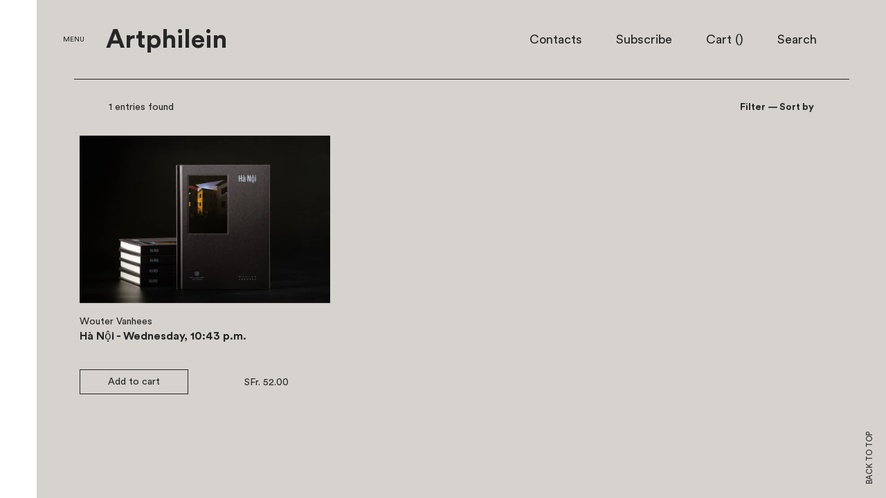

--- FILE ---
content_type: text/html; charset=utf-8
request_url: https://choisi.info/collections/vanhees-wouter
body_size: 14230
content:
<!doctype html>
<!--[if IE 8]><html class="no-js lt-ie9" lang="en"> <![endif]-->
<!--[if IE 9 ]><html class="ie9 no-js"> <![endif]-->
<!--[if (gt IE 9)|!(IE)]><!--> <html class="no-js"> <!--<![endif]-->
<head>

  <!-- Basic page needs ================================================== -->
  <meta charset="utf-8">
  <meta http-equiv="X-UA-Compatible" content="IE=edge,chrome=1">
  <meta name="viewport" content="width=device-width, user-scalable=no, initial-scale=1.0, maximum-scale=1.0, minimum-scale=1.0">
  <meta name="turbolinks-cache-control" content="no-cache">
  

  <!-- Title and description ================================================== -->
  <title>
  Vanhees, Wouter &ndash; Artphilein Bookstore
  </title>
  
  <!-- Helpers ================================================== -->
  <!-- /snippets/social-meta-tags.liquid -->


  <meta property="og:type" content="website">
  <meta property="og:title" content="Vanhees, Wouter">
  

<meta property="og:url" content="https://choisi.info/collections/vanhees-wouter">
<meta property="og:site_name" content="Artphilein Bookstore">



  <meta name="twitter:site" content="@https://www.instagram.com/artphilein_books">


  <meta name="twitter:card" content="summary">



  <link rel="canonical" href="https://choisi.info/collections/vanhees-wouter">
  <meta name="theme-color" content="#747474">

  <!-- CSS ================================================== -->
  <link href="//choisi.info/cdn/shop/t/1/assets/bundle.css?v=70079478090149203201576076808" rel="stylesheet" type="text/css" media="all" />

  <!-- Header hook for plugins ================================================== -->
  <script>window.performance && window.performance.mark && window.performance.mark('shopify.content_for_header.start');</script><meta name="google-site-verification" content="PzfUL1wZbvrxpW6hauYI2JcjZdFKFFfzBB2wjxvXv2Q">
<meta name="facebook-domain-verification" content="8pg39c2ijhsgey33yazrbbdb3i7kg4">
<meta name="facebook-domain-verification" content="ngfqt9bcdh90654hdpnezsfvamvoyn">
<meta id="shopify-digital-wallet" name="shopify-digital-wallet" content="/13417181/digital_wallets/dialog">
<meta name="shopify-checkout-api-token" content="7ae0a321afa30c857b5bcaf270b0d6d5">
<meta id="in-context-paypal-metadata" data-shop-id="13417181" data-venmo-supported="false" data-environment="production" data-locale="en_US" data-paypal-v4="true" data-currency="CHF">
<link rel="alternate" type="application/atom+xml" title="Feed" href="/collections/vanhees-wouter.atom" />
<link rel="alternate" type="application/json+oembed" href="https://choisi.info/collections/vanhees-wouter.oembed">
<script async="async" src="/checkouts/internal/preloads.js?locale=en-CH"></script>
<link rel="preconnect" href="https://shop.app" crossorigin="anonymous">
<script async="async" src="https://shop.app/checkouts/internal/preloads.js?locale=en-CH&shop_id=13417181" crossorigin="anonymous"></script>
<script id="apple-pay-shop-capabilities" type="application/json">{"shopId":13417181,"countryCode":"CH","currencyCode":"CHF","merchantCapabilities":["supports3DS"],"merchantId":"gid:\/\/shopify\/Shop\/13417181","merchantName":"Artphilein Bookstore","requiredBillingContactFields":["postalAddress","email","phone"],"requiredShippingContactFields":["postalAddress","email","phone"],"shippingType":"shipping","supportedNetworks":["visa","masterCard"],"total":{"type":"pending","label":"Artphilein Bookstore","amount":"1.00"},"shopifyPaymentsEnabled":true,"supportsSubscriptions":true}</script>
<script id="shopify-features" type="application/json">{"accessToken":"7ae0a321afa30c857b5bcaf270b0d6d5","betas":["rich-media-storefront-analytics"],"domain":"choisi.info","predictiveSearch":true,"shopId":13417181,"locale":"en"}</script>
<script>var Shopify = Shopify || {};
Shopify.shop = "choisi-2.myshopify.com";
Shopify.locale = "en";
Shopify.currency = {"active":"CHF","rate":"1.0"};
Shopify.country = "CH";
Shopify.theme = {"name":"launchpad-star","id":133443527,"schema_name":null,"schema_version":null,"theme_store_id":null,"role":"main"};
Shopify.theme.handle = "null";
Shopify.theme.style = {"id":null,"handle":null};
Shopify.cdnHost = "choisi.info/cdn";
Shopify.routes = Shopify.routes || {};
Shopify.routes.root = "/";</script>
<script type="module">!function(o){(o.Shopify=o.Shopify||{}).modules=!0}(window);</script>
<script>!function(o){function n(){var o=[];function n(){o.push(Array.prototype.slice.apply(arguments))}return n.q=o,n}var t=o.Shopify=o.Shopify||{};t.loadFeatures=n(),t.autoloadFeatures=n()}(window);</script>
<script>
  window.ShopifyPay = window.ShopifyPay || {};
  window.ShopifyPay.apiHost = "shop.app\/pay";
  window.ShopifyPay.redirectState = null;
</script>
<script id="shop-js-analytics" type="application/json">{"pageType":"collection"}</script>
<script defer="defer" async type="module" src="//choisi.info/cdn/shopifycloud/shop-js/modules/v2/client.init-shop-cart-sync_BN7fPSNr.en.esm.js"></script>
<script defer="defer" async type="module" src="//choisi.info/cdn/shopifycloud/shop-js/modules/v2/chunk.common_Cbph3Kss.esm.js"></script>
<script defer="defer" async type="module" src="//choisi.info/cdn/shopifycloud/shop-js/modules/v2/chunk.modal_DKumMAJ1.esm.js"></script>
<script type="module">
  await import("//choisi.info/cdn/shopifycloud/shop-js/modules/v2/client.init-shop-cart-sync_BN7fPSNr.en.esm.js");
await import("//choisi.info/cdn/shopifycloud/shop-js/modules/v2/chunk.common_Cbph3Kss.esm.js");
await import("//choisi.info/cdn/shopifycloud/shop-js/modules/v2/chunk.modal_DKumMAJ1.esm.js");

  window.Shopify.SignInWithShop?.initShopCartSync?.({"fedCMEnabled":true,"windoidEnabled":true});

</script>
<script>
  window.Shopify = window.Shopify || {};
  if (!window.Shopify.featureAssets) window.Shopify.featureAssets = {};
  window.Shopify.featureAssets['shop-js'] = {"shop-cart-sync":["modules/v2/client.shop-cart-sync_CJVUk8Jm.en.esm.js","modules/v2/chunk.common_Cbph3Kss.esm.js","modules/v2/chunk.modal_DKumMAJ1.esm.js"],"init-fed-cm":["modules/v2/client.init-fed-cm_7Fvt41F4.en.esm.js","modules/v2/chunk.common_Cbph3Kss.esm.js","modules/v2/chunk.modal_DKumMAJ1.esm.js"],"init-shop-email-lookup-coordinator":["modules/v2/client.init-shop-email-lookup-coordinator_Cc088_bR.en.esm.js","modules/v2/chunk.common_Cbph3Kss.esm.js","modules/v2/chunk.modal_DKumMAJ1.esm.js"],"init-windoid":["modules/v2/client.init-windoid_hPopwJRj.en.esm.js","modules/v2/chunk.common_Cbph3Kss.esm.js","modules/v2/chunk.modal_DKumMAJ1.esm.js"],"shop-button":["modules/v2/client.shop-button_B0jaPSNF.en.esm.js","modules/v2/chunk.common_Cbph3Kss.esm.js","modules/v2/chunk.modal_DKumMAJ1.esm.js"],"shop-cash-offers":["modules/v2/client.shop-cash-offers_DPIskqss.en.esm.js","modules/v2/chunk.common_Cbph3Kss.esm.js","modules/v2/chunk.modal_DKumMAJ1.esm.js"],"shop-toast-manager":["modules/v2/client.shop-toast-manager_CK7RT69O.en.esm.js","modules/v2/chunk.common_Cbph3Kss.esm.js","modules/v2/chunk.modal_DKumMAJ1.esm.js"],"init-shop-cart-sync":["modules/v2/client.init-shop-cart-sync_BN7fPSNr.en.esm.js","modules/v2/chunk.common_Cbph3Kss.esm.js","modules/v2/chunk.modal_DKumMAJ1.esm.js"],"init-customer-accounts-sign-up":["modules/v2/client.init-customer-accounts-sign-up_CfPf4CXf.en.esm.js","modules/v2/client.shop-login-button_DeIztwXF.en.esm.js","modules/v2/chunk.common_Cbph3Kss.esm.js","modules/v2/chunk.modal_DKumMAJ1.esm.js"],"pay-button":["modules/v2/client.pay-button_CgIwFSYN.en.esm.js","modules/v2/chunk.common_Cbph3Kss.esm.js","modules/v2/chunk.modal_DKumMAJ1.esm.js"],"init-customer-accounts":["modules/v2/client.init-customer-accounts_DQ3x16JI.en.esm.js","modules/v2/client.shop-login-button_DeIztwXF.en.esm.js","modules/v2/chunk.common_Cbph3Kss.esm.js","modules/v2/chunk.modal_DKumMAJ1.esm.js"],"avatar":["modules/v2/client.avatar_BTnouDA3.en.esm.js"],"init-shop-for-new-customer-accounts":["modules/v2/client.init-shop-for-new-customer-accounts_CsZy_esa.en.esm.js","modules/v2/client.shop-login-button_DeIztwXF.en.esm.js","modules/v2/chunk.common_Cbph3Kss.esm.js","modules/v2/chunk.modal_DKumMAJ1.esm.js"],"shop-follow-button":["modules/v2/client.shop-follow-button_BRMJjgGd.en.esm.js","modules/v2/chunk.common_Cbph3Kss.esm.js","modules/v2/chunk.modal_DKumMAJ1.esm.js"],"checkout-modal":["modules/v2/client.checkout-modal_B9Drz_yf.en.esm.js","modules/v2/chunk.common_Cbph3Kss.esm.js","modules/v2/chunk.modal_DKumMAJ1.esm.js"],"shop-login-button":["modules/v2/client.shop-login-button_DeIztwXF.en.esm.js","modules/v2/chunk.common_Cbph3Kss.esm.js","modules/v2/chunk.modal_DKumMAJ1.esm.js"],"lead-capture":["modules/v2/client.lead-capture_DXYzFM3R.en.esm.js","modules/v2/chunk.common_Cbph3Kss.esm.js","modules/v2/chunk.modal_DKumMAJ1.esm.js"],"shop-login":["modules/v2/client.shop-login_CA5pJqmO.en.esm.js","modules/v2/chunk.common_Cbph3Kss.esm.js","modules/v2/chunk.modal_DKumMAJ1.esm.js"],"payment-terms":["modules/v2/client.payment-terms_BxzfvcZJ.en.esm.js","modules/v2/chunk.common_Cbph3Kss.esm.js","modules/v2/chunk.modal_DKumMAJ1.esm.js"]};
</script>
<script id="__st">var __st={"a":13417181,"offset":3600,"reqid":"82ad1208-f1ea-4c13-9bb2-29296df51cad-1770079746","pageurl":"choisi.info\/collections\/vanhees-wouter","u":"14dfa01855c3","p":"collection","rtyp":"collection","rid":266346594365};</script>
<script>window.ShopifyPaypalV4VisibilityTracking = true;</script>
<script id="captcha-bootstrap">!function(){'use strict';const t='contact',e='account',n='new_comment',o=[[t,t],['blogs',n],['comments',n],[t,'customer']],c=[[e,'customer_login'],[e,'guest_login'],[e,'recover_customer_password'],[e,'create_customer']],r=t=>t.map((([t,e])=>`form[action*='/${t}']:not([data-nocaptcha='true']) input[name='form_type'][value='${e}']`)).join(','),a=t=>()=>t?[...document.querySelectorAll(t)].map((t=>t.form)):[];function s(){const t=[...o],e=r(t);return a(e)}const i='password',u='form_key',d=['recaptcha-v3-token','g-recaptcha-response','h-captcha-response',i],f=()=>{try{return window.sessionStorage}catch{return}},m='__shopify_v',_=t=>t.elements[u];function p(t,e,n=!1){try{const o=window.sessionStorage,c=JSON.parse(o.getItem(e)),{data:r}=function(t){const{data:e,action:n}=t;return t[m]||n?{data:e,action:n}:{data:t,action:n}}(c);for(const[e,n]of Object.entries(r))t.elements[e]&&(t.elements[e].value=n);n&&o.removeItem(e)}catch(o){console.error('form repopulation failed',{error:o})}}const l='form_type',E='cptcha';function T(t){t.dataset[E]=!0}const w=window,h=w.document,L='Shopify',v='ce_forms',y='captcha';let A=!1;((t,e)=>{const n=(g='f06e6c50-85a8-45c8-87d0-21a2b65856fe',I='https://cdn.shopify.com/shopifycloud/storefront-forms-hcaptcha/ce_storefront_forms_captcha_hcaptcha.v1.5.2.iife.js',D={infoText:'Protected by hCaptcha',privacyText:'Privacy',termsText:'Terms'},(t,e,n)=>{const o=w[L][v],c=o.bindForm;if(c)return c(t,g,e,D).then(n);var r;o.q.push([[t,g,e,D],n]),r=I,A||(h.body.append(Object.assign(h.createElement('script'),{id:'captcha-provider',async:!0,src:r})),A=!0)});var g,I,D;w[L]=w[L]||{},w[L][v]=w[L][v]||{},w[L][v].q=[],w[L][y]=w[L][y]||{},w[L][y].protect=function(t,e){n(t,void 0,e),T(t)},Object.freeze(w[L][y]),function(t,e,n,w,h,L){const[v,y,A,g]=function(t,e,n){const i=e?o:[],u=t?c:[],d=[...i,...u],f=r(d),m=r(i),_=r(d.filter((([t,e])=>n.includes(e))));return[a(f),a(m),a(_),s()]}(w,h,L),I=t=>{const e=t.target;return e instanceof HTMLFormElement?e:e&&e.form},D=t=>v().includes(t);t.addEventListener('submit',(t=>{const e=I(t);if(!e)return;const n=D(e)&&!e.dataset.hcaptchaBound&&!e.dataset.recaptchaBound,o=_(e),c=g().includes(e)&&(!o||!o.value);(n||c)&&t.preventDefault(),c&&!n&&(function(t){try{if(!f())return;!function(t){const e=f();if(!e)return;const n=_(t);if(!n)return;const o=n.value;o&&e.removeItem(o)}(t);const e=Array.from(Array(32),(()=>Math.random().toString(36)[2])).join('');!function(t,e){_(t)||t.append(Object.assign(document.createElement('input'),{type:'hidden',name:u})),t.elements[u].value=e}(t,e),function(t,e){const n=f();if(!n)return;const o=[...t.querySelectorAll(`input[type='${i}']`)].map((({name:t})=>t)),c=[...d,...o],r={};for(const[a,s]of new FormData(t).entries())c.includes(a)||(r[a]=s);n.setItem(e,JSON.stringify({[m]:1,action:t.action,data:r}))}(t,e)}catch(e){console.error('failed to persist form',e)}}(e),e.submit())}));const S=(t,e)=>{t&&!t.dataset[E]&&(n(t,e.some((e=>e===t))),T(t))};for(const o of['focusin','change'])t.addEventListener(o,(t=>{const e=I(t);D(e)&&S(e,y())}));const B=e.get('form_key'),M=e.get(l),P=B&&M;t.addEventListener('DOMContentLoaded',(()=>{const t=y();if(P)for(const e of t)e.elements[l].value===M&&p(e,B);[...new Set([...A(),...v().filter((t=>'true'===t.dataset.shopifyCaptcha))])].forEach((e=>S(e,t)))}))}(h,new URLSearchParams(w.location.search),n,t,e,['guest_login'])})(!0,!0)}();</script>
<script integrity="sha256-4kQ18oKyAcykRKYeNunJcIwy7WH5gtpwJnB7kiuLZ1E=" data-source-attribution="shopify.loadfeatures" defer="defer" src="//choisi.info/cdn/shopifycloud/storefront/assets/storefront/load_feature-a0a9edcb.js" crossorigin="anonymous"></script>
<script crossorigin="anonymous" defer="defer" src="//choisi.info/cdn/shopifycloud/storefront/assets/shopify_pay/storefront-65b4c6d7.js?v=20250812"></script>
<script data-source-attribution="shopify.dynamic_checkout.dynamic.init">var Shopify=Shopify||{};Shopify.PaymentButton=Shopify.PaymentButton||{isStorefrontPortableWallets:!0,init:function(){window.Shopify.PaymentButton.init=function(){};var t=document.createElement("script");t.src="https://choisi.info/cdn/shopifycloud/portable-wallets/latest/portable-wallets.en.js",t.type="module",document.head.appendChild(t)}};
</script>
<script data-source-attribution="shopify.dynamic_checkout.buyer_consent">
  function portableWalletsHideBuyerConsent(e){var t=document.getElementById("shopify-buyer-consent"),n=document.getElementById("shopify-subscription-policy-button");t&&n&&(t.classList.add("hidden"),t.setAttribute("aria-hidden","true"),n.removeEventListener("click",e))}function portableWalletsShowBuyerConsent(e){var t=document.getElementById("shopify-buyer-consent"),n=document.getElementById("shopify-subscription-policy-button");t&&n&&(t.classList.remove("hidden"),t.removeAttribute("aria-hidden"),n.addEventListener("click",e))}window.Shopify?.PaymentButton&&(window.Shopify.PaymentButton.hideBuyerConsent=portableWalletsHideBuyerConsent,window.Shopify.PaymentButton.showBuyerConsent=portableWalletsShowBuyerConsent);
</script>
<script data-source-attribution="shopify.dynamic_checkout.cart.bootstrap">document.addEventListener("DOMContentLoaded",(function(){function t(){return document.querySelector("shopify-accelerated-checkout-cart, shopify-accelerated-checkout")}if(t())Shopify.PaymentButton.init();else{new MutationObserver((function(e,n){t()&&(Shopify.PaymentButton.init(),n.disconnect())})).observe(document.body,{childList:!0,subtree:!0})}}));
</script>
<script id='scb4127' type='text/javascript' async='' src='https://choisi.info/cdn/shopifycloud/privacy-banner/storefront-banner.js'></script><link id="shopify-accelerated-checkout-styles" rel="stylesheet" media="screen" href="https://choisi.info/cdn/shopifycloud/portable-wallets/latest/accelerated-checkout-backwards-compat.css" crossorigin="anonymous">
<style id="shopify-accelerated-checkout-cart">
        #shopify-buyer-consent {
  margin-top: 1em;
  display: inline-block;
  width: 100%;
}

#shopify-buyer-consent.hidden {
  display: none;
}

#shopify-subscription-policy-button {
  background: none;
  border: none;
  padding: 0;
  text-decoration: underline;
  font-size: inherit;
  cursor: pointer;
}

#shopify-subscription-policy-button::before {
  box-shadow: none;
}

      </style>

<script>window.performance && window.performance.mark && window.performance.mark('shopify.content_for_header.end');</script>
  <script data-turbolinks-eval="false" type="text/javascript" src="//choisi.info/cdn/shop/t/1/assets/modernizr.min.js?v=137617515274177302221466782669"></script>
  
  <script src="//choisi.info/cdn/shopifycloud/storefront/assets/themes_support/shopify_common-5f594365.js" type="text/javascript"></script>

<meta property="og:image" content="https://cdn.shopify.com/s/files/1/1341/7181/files/bookstore2.jpg?v=1666270853" />
<meta property="og:image:secure_url" content="https://cdn.shopify.com/s/files/1/1341/7181/files/bookstore2.jpg?v=1666270853" />
<meta property="og:image:width" content="2455" />
<meta property="og:image:height" content="1798" />
<link href="https://monorail-edge.shopifysvc.com" rel="dns-prefetch">
<script>(function(){if ("sendBeacon" in navigator && "performance" in window) {try {var session_token_from_headers = performance.getEntriesByType('navigation')[0].serverTiming.find(x => x.name == '_s').description;} catch {var session_token_from_headers = undefined;}var session_cookie_matches = document.cookie.match(/_shopify_s=([^;]*)/);var session_token_from_cookie = session_cookie_matches && session_cookie_matches.length === 2 ? session_cookie_matches[1] : "";var session_token = session_token_from_headers || session_token_from_cookie || "";function handle_abandonment_event(e) {var entries = performance.getEntries().filter(function(entry) {return /monorail-edge.shopifysvc.com/.test(entry.name);});if (!window.abandonment_tracked && entries.length === 0) {window.abandonment_tracked = true;var currentMs = Date.now();var navigation_start = performance.timing.navigationStart;var payload = {shop_id: 13417181,url: window.location.href,navigation_start,duration: currentMs - navigation_start,session_token,page_type: "collection"};window.navigator.sendBeacon("https://monorail-edge.shopifysvc.com/v1/produce", JSON.stringify({schema_id: "online_store_buyer_site_abandonment/1.1",payload: payload,metadata: {event_created_at_ms: currentMs,event_sent_at_ms: currentMs}}));}}window.addEventListener('pagehide', handle_abandonment_event);}}());</script>
<script id="web-pixels-manager-setup">(function e(e,d,r,n,o){if(void 0===o&&(o={}),!Boolean(null===(a=null===(i=window.Shopify)||void 0===i?void 0:i.analytics)||void 0===a?void 0:a.replayQueue)){var i,a;window.Shopify=window.Shopify||{};var t=window.Shopify;t.analytics=t.analytics||{};var s=t.analytics;s.replayQueue=[],s.publish=function(e,d,r){return s.replayQueue.push([e,d,r]),!0};try{self.performance.mark("wpm:start")}catch(e){}var l=function(){var e={modern:/Edge?\/(1{2}[4-9]|1[2-9]\d|[2-9]\d{2}|\d{4,})\.\d+(\.\d+|)|Firefox\/(1{2}[4-9]|1[2-9]\d|[2-9]\d{2}|\d{4,})\.\d+(\.\d+|)|Chrom(ium|e)\/(9{2}|\d{3,})\.\d+(\.\d+|)|(Maci|X1{2}).+ Version\/(15\.\d+|(1[6-9]|[2-9]\d|\d{3,})\.\d+)([,.]\d+|)( \(\w+\)|)( Mobile\/\w+|) Safari\/|Chrome.+OPR\/(9{2}|\d{3,})\.\d+\.\d+|(CPU[ +]OS|iPhone[ +]OS|CPU[ +]iPhone|CPU IPhone OS|CPU iPad OS)[ +]+(15[._]\d+|(1[6-9]|[2-9]\d|\d{3,})[._]\d+)([._]\d+|)|Android:?[ /-](13[3-9]|1[4-9]\d|[2-9]\d{2}|\d{4,})(\.\d+|)(\.\d+|)|Android.+Firefox\/(13[5-9]|1[4-9]\d|[2-9]\d{2}|\d{4,})\.\d+(\.\d+|)|Android.+Chrom(ium|e)\/(13[3-9]|1[4-9]\d|[2-9]\d{2}|\d{4,})\.\d+(\.\d+|)|SamsungBrowser\/([2-9]\d|\d{3,})\.\d+/,legacy:/Edge?\/(1[6-9]|[2-9]\d|\d{3,})\.\d+(\.\d+|)|Firefox\/(5[4-9]|[6-9]\d|\d{3,})\.\d+(\.\d+|)|Chrom(ium|e)\/(5[1-9]|[6-9]\d|\d{3,})\.\d+(\.\d+|)([\d.]+$|.*Safari\/(?![\d.]+ Edge\/[\d.]+$))|(Maci|X1{2}).+ Version\/(10\.\d+|(1[1-9]|[2-9]\d|\d{3,})\.\d+)([,.]\d+|)( \(\w+\)|)( Mobile\/\w+|) Safari\/|Chrome.+OPR\/(3[89]|[4-9]\d|\d{3,})\.\d+\.\d+|(CPU[ +]OS|iPhone[ +]OS|CPU[ +]iPhone|CPU IPhone OS|CPU iPad OS)[ +]+(10[._]\d+|(1[1-9]|[2-9]\d|\d{3,})[._]\d+)([._]\d+|)|Android:?[ /-](13[3-9]|1[4-9]\d|[2-9]\d{2}|\d{4,})(\.\d+|)(\.\d+|)|Mobile Safari.+OPR\/([89]\d|\d{3,})\.\d+\.\d+|Android.+Firefox\/(13[5-9]|1[4-9]\d|[2-9]\d{2}|\d{4,})\.\d+(\.\d+|)|Android.+Chrom(ium|e)\/(13[3-9]|1[4-9]\d|[2-9]\d{2}|\d{4,})\.\d+(\.\d+|)|Android.+(UC? ?Browser|UCWEB|U3)[ /]?(15\.([5-9]|\d{2,})|(1[6-9]|[2-9]\d|\d{3,})\.\d+)\.\d+|SamsungBrowser\/(5\.\d+|([6-9]|\d{2,})\.\d+)|Android.+MQ{2}Browser\/(14(\.(9|\d{2,})|)|(1[5-9]|[2-9]\d|\d{3,})(\.\d+|))(\.\d+|)|K[Aa][Ii]OS\/(3\.\d+|([4-9]|\d{2,})\.\d+)(\.\d+|)/},d=e.modern,r=e.legacy,n=navigator.userAgent;return n.match(d)?"modern":n.match(r)?"legacy":"unknown"}(),u="modern"===l?"modern":"legacy",c=(null!=n?n:{modern:"",legacy:""})[u],f=function(e){return[e.baseUrl,"/wpm","/b",e.hashVersion,"modern"===e.buildTarget?"m":"l",".js"].join("")}({baseUrl:d,hashVersion:r,buildTarget:u}),m=function(e){var d=e.version,r=e.bundleTarget,n=e.surface,o=e.pageUrl,i=e.monorailEndpoint;return{emit:function(e){var a=e.status,t=e.errorMsg,s=(new Date).getTime(),l=JSON.stringify({metadata:{event_sent_at_ms:s},events:[{schema_id:"web_pixels_manager_load/3.1",payload:{version:d,bundle_target:r,page_url:o,status:a,surface:n,error_msg:t},metadata:{event_created_at_ms:s}}]});if(!i)return console&&console.warn&&console.warn("[Web Pixels Manager] No Monorail endpoint provided, skipping logging."),!1;try{return self.navigator.sendBeacon.bind(self.navigator)(i,l)}catch(e){}var u=new XMLHttpRequest;try{return u.open("POST",i,!0),u.setRequestHeader("Content-Type","text/plain"),u.send(l),!0}catch(e){return console&&console.warn&&console.warn("[Web Pixels Manager] Got an unhandled error while logging to Monorail."),!1}}}}({version:r,bundleTarget:l,surface:e.surface,pageUrl:self.location.href,monorailEndpoint:e.monorailEndpoint});try{o.browserTarget=l,function(e){var d=e.src,r=e.async,n=void 0===r||r,o=e.onload,i=e.onerror,a=e.sri,t=e.scriptDataAttributes,s=void 0===t?{}:t,l=document.createElement("script"),u=document.querySelector("head"),c=document.querySelector("body");if(l.async=n,l.src=d,a&&(l.integrity=a,l.crossOrigin="anonymous"),s)for(var f in s)if(Object.prototype.hasOwnProperty.call(s,f))try{l.dataset[f]=s[f]}catch(e){}if(o&&l.addEventListener("load",o),i&&l.addEventListener("error",i),u)u.appendChild(l);else{if(!c)throw new Error("Did not find a head or body element to append the script");c.appendChild(l)}}({src:f,async:!0,onload:function(){if(!function(){var e,d;return Boolean(null===(d=null===(e=window.Shopify)||void 0===e?void 0:e.analytics)||void 0===d?void 0:d.initialized)}()){var d=window.webPixelsManager.init(e)||void 0;if(d){var r=window.Shopify.analytics;r.replayQueue.forEach((function(e){var r=e[0],n=e[1],o=e[2];d.publishCustomEvent(r,n,o)})),r.replayQueue=[],r.publish=d.publishCustomEvent,r.visitor=d.visitor,r.initialized=!0}}},onerror:function(){return m.emit({status:"failed",errorMsg:"".concat(f," has failed to load")})},sri:function(e){var d=/^sha384-[A-Za-z0-9+/=]+$/;return"string"==typeof e&&d.test(e)}(c)?c:"",scriptDataAttributes:o}),m.emit({status:"loading"})}catch(e){m.emit({status:"failed",errorMsg:(null==e?void 0:e.message)||"Unknown error"})}}})({shopId: 13417181,storefrontBaseUrl: "https://choisi.info",extensionsBaseUrl: "https://extensions.shopifycdn.com/cdn/shopifycloud/web-pixels-manager",monorailEndpoint: "https://monorail-edge.shopifysvc.com/unstable/produce_batch",surface: "storefront-renderer",enabledBetaFlags: ["2dca8a86"],webPixelsConfigList: [{"id":"363692093","configuration":"{\"config\":\"{\\\"pixel_id\\\":\\\"G-KPN0SPS205\\\",\\\"target_country\\\":\\\"CH\\\",\\\"gtag_events\\\":[{\\\"type\\\":\\\"purchase\\\",\\\"action_label\\\":\\\"G-KPN0SPS205\\\"},{\\\"type\\\":\\\"page_view\\\",\\\"action_label\\\":\\\"G-KPN0SPS205\\\"},{\\\"type\\\":\\\"view_item\\\",\\\"action_label\\\":\\\"G-KPN0SPS205\\\"},{\\\"type\\\":\\\"search\\\",\\\"action_label\\\":\\\"G-KPN0SPS205\\\"},{\\\"type\\\":\\\"add_to_cart\\\",\\\"action_label\\\":\\\"G-KPN0SPS205\\\"},{\\\"type\\\":\\\"begin_checkout\\\",\\\"action_label\\\":\\\"G-KPN0SPS205\\\"},{\\\"type\\\":\\\"add_payment_info\\\",\\\"action_label\\\":\\\"G-KPN0SPS205\\\"}],\\\"enable_monitoring_mode\\\":false}\"}","eventPayloadVersion":"v1","runtimeContext":"OPEN","scriptVersion":"b2a88bafab3e21179ed38636efcd8a93","type":"APP","apiClientId":1780363,"privacyPurposes":[],"dataSharingAdjustments":{"protectedCustomerApprovalScopes":["read_customer_address","read_customer_email","read_customer_name","read_customer_personal_data","read_customer_phone"]}},{"id":"104988733","configuration":"{\"pixel_id\":\"734636347405798\",\"pixel_type\":\"facebook_pixel\",\"metaapp_system_user_token\":\"-\"}","eventPayloadVersion":"v1","runtimeContext":"OPEN","scriptVersion":"ca16bc87fe92b6042fbaa3acc2fbdaa6","type":"APP","apiClientId":2329312,"privacyPurposes":["ANALYTICS","MARKETING","SALE_OF_DATA"],"dataSharingAdjustments":{"protectedCustomerApprovalScopes":["read_customer_address","read_customer_email","read_customer_name","read_customer_personal_data","read_customer_phone"]}},{"id":"197099899","eventPayloadVersion":"v1","runtimeContext":"LAX","scriptVersion":"1","type":"CUSTOM","privacyPurposes":["ANALYTICS"],"name":"Google Analytics tag (migrated)"},{"id":"shopify-app-pixel","configuration":"{}","eventPayloadVersion":"v1","runtimeContext":"STRICT","scriptVersion":"0450","apiClientId":"shopify-pixel","type":"APP","privacyPurposes":["ANALYTICS","MARKETING"]},{"id":"shopify-custom-pixel","eventPayloadVersion":"v1","runtimeContext":"LAX","scriptVersion":"0450","apiClientId":"shopify-pixel","type":"CUSTOM","privacyPurposes":["ANALYTICS","MARKETING"]}],isMerchantRequest: false,initData: {"shop":{"name":"Artphilein Bookstore","paymentSettings":{"currencyCode":"CHF"},"myshopifyDomain":"choisi-2.myshopify.com","countryCode":"CH","storefrontUrl":"https:\/\/choisi.info"},"customer":null,"cart":null,"checkout":null,"productVariants":[],"purchasingCompany":null},},"https://choisi.info/cdn","3918e4e0wbf3ac3cepc5707306mb02b36c6",{"modern":"","legacy":""},{"shopId":"13417181","storefrontBaseUrl":"https:\/\/choisi.info","extensionBaseUrl":"https:\/\/extensions.shopifycdn.com\/cdn\/shopifycloud\/web-pixels-manager","surface":"storefront-renderer","enabledBetaFlags":"[\"2dca8a86\"]","isMerchantRequest":"false","hashVersion":"3918e4e0wbf3ac3cepc5707306mb02b36c6","publish":"custom","events":"[[\"page_viewed\",{}],[\"collection_viewed\",{\"collection\":{\"id\":\"266346594365\",\"title\":\"Vanhees, Wouter\",\"productVariants\":[{\"price\":{\"amount\":52.0,\"currencyCode\":\"CHF\"},\"product\":{\"title\":\"Hà Nội - Wednesday, 10:43 p.m.\",\"vendor\":\"Matca; Lao Dong Publishing House, Vietnam\",\"id\":\"6723449749565\",\"untranslatedTitle\":\"Hà Nội - Wednesday, 10:43 p.m.\",\"url\":\"\/products\/ha-n-i-wednesday-10-43-p-m\",\"type\":\"\"},\"id\":\"39772018245693\",\"image\":{\"src\":\"\/\/choisi.info\/cdn\/shop\/products\/matca-wouter-photobook-2_orig.jpg?v=1645626703\"},\"sku\":\"hanoi\",\"title\":\"Default Title\",\"untranslatedTitle\":\"Default Title\"}]}}]]"});</script><script>
  window.ShopifyAnalytics = window.ShopifyAnalytics || {};
  window.ShopifyAnalytics.meta = window.ShopifyAnalytics.meta || {};
  window.ShopifyAnalytics.meta.currency = 'CHF';
  var meta = {"products":[{"id":6723449749565,"gid":"gid:\/\/shopify\/Product\/6723449749565","vendor":"Matca; Lao Dong Publishing House, Vietnam","type":"","handle":"ha-n-i-wednesday-10-43-p-m","variants":[{"id":39772018245693,"price":5200,"name":"Hà Nội - Wednesday, 10:43 p.m.","public_title":null,"sku":"hanoi"}],"remote":false}],"page":{"pageType":"collection","resourceType":"collection","resourceId":266346594365,"requestId":"82ad1208-f1ea-4c13-9bb2-29296df51cad-1770079746"}};
  for (var attr in meta) {
    window.ShopifyAnalytics.meta[attr] = meta[attr];
  }
</script>
<script class="analytics">
  (function () {
    var customDocumentWrite = function(content) {
      var jquery = null;

      if (window.jQuery) {
        jquery = window.jQuery;
      } else if (window.Checkout && window.Checkout.$) {
        jquery = window.Checkout.$;
      }

      if (jquery) {
        jquery('body').append(content);
      }
    };

    var hasLoggedConversion = function(token) {
      if (token) {
        return document.cookie.indexOf('loggedConversion=' + token) !== -1;
      }
      return false;
    }

    var setCookieIfConversion = function(token) {
      if (token) {
        var twoMonthsFromNow = new Date(Date.now());
        twoMonthsFromNow.setMonth(twoMonthsFromNow.getMonth() + 2);

        document.cookie = 'loggedConversion=' + token + '; expires=' + twoMonthsFromNow;
      }
    }

    var trekkie = window.ShopifyAnalytics.lib = window.trekkie = window.trekkie || [];
    if (trekkie.integrations) {
      return;
    }
    trekkie.methods = [
      'identify',
      'page',
      'ready',
      'track',
      'trackForm',
      'trackLink'
    ];
    trekkie.factory = function(method) {
      return function() {
        var args = Array.prototype.slice.call(arguments);
        args.unshift(method);
        trekkie.push(args);
        return trekkie;
      };
    };
    for (var i = 0; i < trekkie.methods.length; i++) {
      var key = trekkie.methods[i];
      trekkie[key] = trekkie.factory(key);
    }
    trekkie.load = function(config) {
      trekkie.config = config || {};
      trekkie.config.initialDocumentCookie = document.cookie;
      var first = document.getElementsByTagName('script')[0];
      var script = document.createElement('script');
      script.type = 'text/javascript';
      script.onerror = function(e) {
        var scriptFallback = document.createElement('script');
        scriptFallback.type = 'text/javascript';
        scriptFallback.onerror = function(error) {
                var Monorail = {
      produce: function produce(monorailDomain, schemaId, payload) {
        var currentMs = new Date().getTime();
        var event = {
          schema_id: schemaId,
          payload: payload,
          metadata: {
            event_created_at_ms: currentMs,
            event_sent_at_ms: currentMs
          }
        };
        return Monorail.sendRequest("https://" + monorailDomain + "/v1/produce", JSON.stringify(event));
      },
      sendRequest: function sendRequest(endpointUrl, payload) {
        // Try the sendBeacon API
        if (window && window.navigator && typeof window.navigator.sendBeacon === 'function' && typeof window.Blob === 'function' && !Monorail.isIos12()) {
          var blobData = new window.Blob([payload], {
            type: 'text/plain'
          });

          if (window.navigator.sendBeacon(endpointUrl, blobData)) {
            return true;
          } // sendBeacon was not successful

        } // XHR beacon

        var xhr = new XMLHttpRequest();

        try {
          xhr.open('POST', endpointUrl);
          xhr.setRequestHeader('Content-Type', 'text/plain');
          xhr.send(payload);
        } catch (e) {
          console.log(e);
        }

        return false;
      },
      isIos12: function isIos12() {
        return window.navigator.userAgent.lastIndexOf('iPhone; CPU iPhone OS 12_') !== -1 || window.navigator.userAgent.lastIndexOf('iPad; CPU OS 12_') !== -1;
      }
    };
    Monorail.produce('monorail-edge.shopifysvc.com',
      'trekkie_storefront_load_errors/1.1',
      {shop_id: 13417181,
      theme_id: 133443527,
      app_name: "storefront",
      context_url: window.location.href,
      source_url: "//choisi.info/cdn/s/trekkie.storefront.79098466c851f41c92951ae7d219bd75d823e9dd.min.js"});

        };
        scriptFallback.async = true;
        scriptFallback.src = '//choisi.info/cdn/s/trekkie.storefront.79098466c851f41c92951ae7d219bd75d823e9dd.min.js';
        first.parentNode.insertBefore(scriptFallback, first);
      };
      script.async = true;
      script.src = '//choisi.info/cdn/s/trekkie.storefront.79098466c851f41c92951ae7d219bd75d823e9dd.min.js';
      first.parentNode.insertBefore(script, first);
    };
    trekkie.load(
      {"Trekkie":{"appName":"storefront","development":false,"defaultAttributes":{"shopId":13417181,"isMerchantRequest":null,"themeId":133443527,"themeCityHash":"4174030311670268311","contentLanguage":"en","currency":"CHF","eventMetadataId":"ce31d5ac-d32f-473b-a1b0-a1e7c7e598df"},"isServerSideCookieWritingEnabled":true,"monorailRegion":"shop_domain","enabledBetaFlags":["65f19447","b5387b81"]},"Session Attribution":{},"S2S":{"facebookCapiEnabled":false,"source":"trekkie-storefront-renderer","apiClientId":580111}}
    );

    var loaded = false;
    trekkie.ready(function() {
      if (loaded) return;
      loaded = true;

      window.ShopifyAnalytics.lib = window.trekkie;

      var originalDocumentWrite = document.write;
      document.write = customDocumentWrite;
      try { window.ShopifyAnalytics.merchantGoogleAnalytics.call(this); } catch(error) {};
      document.write = originalDocumentWrite;

      window.ShopifyAnalytics.lib.page(null,{"pageType":"collection","resourceType":"collection","resourceId":266346594365,"requestId":"82ad1208-f1ea-4c13-9bb2-29296df51cad-1770079746","shopifyEmitted":true});

      var match = window.location.pathname.match(/checkouts\/(.+)\/(thank_you|post_purchase)/)
      var token = match? match[1]: undefined;
      if (!hasLoggedConversion(token)) {
        setCookieIfConversion(token);
        window.ShopifyAnalytics.lib.track("Viewed Product Category",{"currency":"CHF","category":"Collection: vanhees-wouter","collectionName":"vanhees-wouter","collectionId":266346594365,"nonInteraction":true},undefined,undefined,{"shopifyEmitted":true});
      }
    });


        var eventsListenerScript = document.createElement('script');
        eventsListenerScript.async = true;
        eventsListenerScript.src = "//choisi.info/cdn/shopifycloud/storefront/assets/shop_events_listener-3da45d37.js";
        document.getElementsByTagName('head')[0].appendChild(eventsListenerScript);

})();</script>
  <script>
  if (!window.ga || (window.ga && typeof window.ga !== 'function')) {
    window.ga = function ga() {
      (window.ga.q = window.ga.q || []).push(arguments);
      if (window.Shopify && window.Shopify.analytics && typeof window.Shopify.analytics.publish === 'function') {
        window.Shopify.analytics.publish("ga_stub_called", {}, {sendTo: "google_osp_migration"});
      }
      console.error("Shopify's Google Analytics stub called with:", Array.from(arguments), "\nSee https://help.shopify.com/manual/promoting-marketing/pixels/pixel-migration#google for more information.");
    };
    if (window.Shopify && window.Shopify.analytics && typeof window.Shopify.analytics.publish === 'function') {
      window.Shopify.analytics.publish("ga_stub_initialized", {}, {sendTo: "google_osp_migration"});
    }
  }
</script>
<script
  defer
  src="https://choisi.info/cdn/shopifycloud/perf-kit/shopify-perf-kit-3.1.0.min.js"
  data-application="storefront-renderer"
  data-shop-id="13417181"
  data-render-region="gcp-us-east1"
  data-page-type="collection"
  data-theme-instance-id="133443527"
  data-theme-name=""
  data-theme-version=""
  data-monorail-region="shop_domain"
  data-resource-timing-sampling-rate="10"
  data-shs="true"
  data-shs-beacon="true"
  data-shs-export-with-fetch="true"
  data-shs-logs-sample-rate="1"
  data-shs-beacon-endpoint="https://choisi.info/api/collect"
></script>
</head>


<body id="vanhees-wouter" class="template-collection" >

    
  <div id="rootWrapper">
    <header id="mainHeader" data-turbolinks-permanent>
      <div id="menuToggle">
        <span class="show-for-medium" v-if="!menuStatus && !searchStatus && !contactStatus && !subscribeStatus" v-on:click="showMenu">menu</span>
        <span class="show-for-medium" v-if="menuStatus || searchStatus || contactStatus || subscribeStatus" v-on:click="handleClose">close</span>
      </div>
      <div class="mainHeader__container">
        <div class="mainHeader__logo">
          <div class="svgIcon svgIcon--close show-for-small-only" v-if="menuStatus || searchStatus || contactStatus || subscribeStatus" v-on:click="handleClose">
            <svg version="1.1" id="Layer_1" xmlns="http://www.w3.org/2000/svg" xmlns:xlink="http://www.w3.org/1999/xlink" x="0px" y="0px"
            	 viewBox="0 0 296.3 296.3" enable-background="new 0 0 296.3 296.3" xml:space="preserve">
            <polygon id="XMLID_31_" fill-rule="evenodd" clip-rule="evenodd" points="296.3,34.9 261.5,0 148.2,113.3 34.9,0 0,34.9 
            	113.3,148.2 0,261.5 34.9,296.3 148.2,183 261.5,296.3 296.3,261.5 183,148.2 "/>
            </svg>
          </div>
          <div class="svgIcon show-for-small-only" v-if="!menuStatus && !searchStatus && !contactStatus && !subscribeStatus" v-on:click="showMenu">
            <svg version="1.1"  xmlns="http://www.w3.org/2000/svg" xmlns:xlink="http://www.w3.org/1999/xlink" x="0px" y="0px"
            	 viewBox="0 0 298.8 139.4" enable-background="new 0 0 298.8 139.4" xml:space="preserve">
              <g>
              	<rect id="XMLID_17_" x="0" width="298.8" height="39.8"/>
              	<rect id="XMLID_19_" x="0" y="99.6" width="298.8" height="39.8"/>
              </g>
            </svg>
          </div>
          <a href="https://choisi.info" class="logo">Artphilein</a>
        </div>
        <div class="mainHeader__menu">
          <nav id="mainMenu">
  <a href="" class="mainMenu__link" v-on:click="showContact" v-bind:class="{ 'mainMenu__link--active': contactStatus}">
    <div class="show-for-large">Contacts</div>
    <div class="hide-for-large">
      <svg version="1.1" xmlns="http://www.w3.org/2000/svg" xmlns:xlink="http://www.w3.org/1999/xlink" x="0px" y="0px"
      	 viewBox="0 0 273.2 399.9" enable-background="new 0 0 273.2 399.9" xml:space="preserve">
      <path id="XMLID_47_" d="M136.6,0C61.3,0,0,61.8,0,137.7c0,63.9,94.2,211.1,123,254.8c3,4.7,8.2,7.4,13.6,7.4
      	c5.4,0,10.6-2.7,13.6-7.4c28.8-43.7,123-191.1,123-254.8C273.2,61.8,211.9,0,136.6,0z M136.6,376.4C79.7,289.8,20.2,183,20.2,137.7
      	c0-64.7,52.3-117.4,116.4-117.4c64.1,0,116.4,52.7,116.4,117.4C253,183,193.5,289.8,136.6,376.4z M136.6,68.4
      	c-37.9,0-68.9,31.3-68.9,69.5c0,38.2,30.9,69.5,68.9,69.5c37.9,0,68.9-31.3,68.9-69.5C205.5,99.7,174.5,68.4,136.6,68.4z
      	 M136.6,186.9c-26.9,0-48.8-22.1-48.8-49.2c0-27.1,21.9-49.2,48.8-49.2c26.9,0,48.8,22.1,48.8,49.2
      	C185.4,164.8,163.5,186.9,136.6,186.9z"/>
      </svg>
    </div>
  </a>
  <a href="" class="mainMenu__link" v-on:click="showSubscribe" v-bind:class="{ 'mainMenu__link--active': subscribeStatus}">
    <div class="show-for-large">Subscribe</div>
    <div class="hide-for-large">
      <svg version="1.1" xmlns="http://www.w3.org/2000/svg" class="widthFit" xmlns:xlink="http://www.w3.org/1999/xlink" x="0px" y="0px"
      	 viewBox="0 0 343.5 210.7" enable-background="new 0 0 343.5 210.7" xml:space="preserve">
      <path id="XMLID_64_" d="M0,0v12.2v198.6h343.5V12.2V0H0z M309.1,16.2l-137.4,95.6L34.3,16.2H309.1z M326.3,194.5H17.2V24.3
      	l154.6,107.8L326.3,24.3V194.5z"/>
      </svg>
    </div>
  </a>
  <a href="/cart" class="mainMenu__link mainMenu__link--cart">
    <div class="show-for-large">Cart ({{cart.item_count}})</div>
    <!-- <div class="show-for-large">Cart</div> -->
    <div class="hide-for-large iconWrap">
      <div class="iconCount">{{cart.item_count}}</div>
      <svg version="1.1" xmlns="http://www.w3.org/2000/svg" xmlns:xlink="http://www.w3.org/1999/xlink" x="0px" y="0px"
      	 viewBox="0 0 262.9 357.2" enable-background="new 0 0 262.9 357.2" xml:space="preserve">
      <path d="M254.7,75h-53.4c0,0,0,0,0-0.1c0-41.3-31.3-75-69.8-75C92.9,0,61.6,33.6,61.6,75c0,0,0,0,0,0.1H8.2
      	C3.7,75,0,79,0,83.8v264.5c0,4.9,3.7,8.8,8.2,8.8h246.4c4.5,0,8.2-3.9,8.2-8.8V83.8C262.9,79,259.2,75,254.7,75z M78,75
      	c0-31.6,24-57.3,53.4-57.3c29.4,0,53.4,25.7,53.4,57.3c0,0,0,0,0,0.1L78,75C78,75,78,75,78,75z M246.4,339.6h-230V92.7h230V339.6z"
      	/>
      </svg>
    </div>
  </a>
  <a href="" class="mainMenu__link" v-on:click="showSearch" v-bind:class="{ 'mainMenu__link--active': searchStatus}">
    <div class="show-for-large">Search</div>
    <div class="hide-for-large">
      <svg version="1.1" xmlns="http://www.w3.org/2000/svg" xmlns:xlink="http://www.w3.org/1999/xlink" x="0px" y="0px"
      	 viewBox="0 0 310.4 310.2" enable-background="new 0 0 310.4 310.2" xml:space="preserve">
      <path id="XMLID_87_" d="M301.6,259L209,166.9c9.4-16.3,14.9-35.3,14.9-55.4C223.9,50,173.7,0,112,0C50.2,0,0,50,0,111.4
      	c0,61.4,50.2,111.4,112,111.4c19.6,0,38.1-5,54.1-13.9l92.9,92.5c5.9,5.8,13.6,8.8,21.3,8.8c7.7,0,15.4-2.9,21.3-8.8
      	C313.4,289.7,313.4,270.7,301.6,259z M112,205c-51.8,0-94-42-94-93.5c0-51.6,42.2-93.6,94-93.6c51.8,0,94,42,94,93.6
      	C206,163,163.8,205,112,205z M288.9,288.8c-4.7,4.7-12.5,4.7-17.2,0l-90.4-90c6.4-5,12.2-10.7,17.4-17l90.2,89.8
      	C293.7,276.4,293.7,284.1,288.9,288.8z"/>
      </svg>
    </div>
  </a>
</nav>

        </div>
      </div>
    </header>
    <main class="mainWrapper" role="main" id="appRoot">
      <!-- /templates/collection.liquid -->


<div class="contentHeader productsGridHeader">
  <div class="container">
    <div class="itemsCount">
      1 entries found
    </div>
    <div class="filterSortMenuToggle" v-on:click="showFiltersMenu">Filter — Sort by</div>
  </div>
</div>

<filters-menu inline-template v-ref:filtersmenu>
<div class="collectionFilters" v-show="status" :transition="transitionName" >
  <div class="wrapper">
    <div class="row">
      <div class="collectionFilters__big animate collectionFilters__tags">
        <h4>book types:</h4>
         
          <a href="/collections/all/artists-books" data-tag="artists-books" class=" collectionFilters__filter">Artist's Books</a>
         
          <a href="/collections/all/artphilein-editions" data-tag="artphilein-editions" class=" collectionFilters__filter">Artphilein Editions</a>
         
          <a href="/collections/all/catalogs" data-tag="catalogs" class=" collectionFilters__filter">catalogs</a>
         
          <a href="/collections/all/cd-and-vinyl" data-tag="cd-and-vinyl" class=" collectionFilters__filter">CD and Vinyl</a>
         
          <a href="/collections/all/design" data-tag="design" class=" collectionFilters__filter">Design</a>
         
          <a href="/collections/all/dvd" data-tag="dvd" class=" collectionFilters__filter">DVD</a>
         
          <a href="/collections/all/gift-ideas" data-tag="gift-ideas" class=" collectionFilters__filter">Gift ideas</a>
         
          <a href="/collections/all/graphic" data-tag="graphic" class=" collectionFilters__filter">Graphic</a>
         
          <a href="/collections/all/illustration" data-tag="illustration" class=" collectionFilters__filter">Illustration</a>
         
          <a href="/collections/all/kids" data-tag="kids" class=" collectionFilters__filter">Kids</a>
         
          <a href="/collections/all/magazines" data-tag="magazines" class=" collectionFilters__filter">Magazines</a>
         
          <a href="/collections/all/photo-books" data-tag="photo-books" class=" collectionFilters__filter">Photo-books</a>
         
          <a href="/collections/all/posters-and-objects" data-tag="posters-and-objects" class=" collectionFilters__filter">Posters and Objects</a>
         
          <a href="/collections/all/rare-books" data-tag="rare-books" class=" collectionFilters__filter">Rare Books</a>
         
          <a href="/collections/all/signed-books" data-tag="signed-books" class=" collectionFilters__filter">Signed Books</a>
         
          <a href="/collections/all/special-editions" data-tag="special-editions" class=" collectionFilters__filter">Special Editions</a>
         
          <a href="/collections/all/special-prices" data-tag="special-prices" class=" collectionFilters__filter">Special prices!</a>
         
          <a href="/collections/all/stationery" data-tag="stationery" class=" collectionFilters__filter">Stationery</a>
        
      </div>
      <div class="collectionFilters__small animate" id="filter-categories">
        <h4>categories:</h4>
        
          <a href="/collections/design" data-href="/collections/design" class=" collectionFilters__filter">Design</a>
        
          <a href="/collections/fashion" data-href="/collections/fashion" class=" collectionFilters__filter">Fashion</a>
        
          <a href="/collections/food" data-href="/collections/food" class=" collectionFilters__filter">Food</a>
        
          <a href="/collections/photography" data-href="/collections/photography" class=" collectionFilters__filter">Photography</a>
        
          <a href="/collections/visual-arts" data-href="/collections/visual-arts" class=" collectionFilters__filter">Visual Arts</a>
        
          <a href="/collections/architecture" data-href="/collections/architecture" class=" collectionFilters__filter">Architecture</a>
        
          <a href="/collections/music" data-href="/collections/music" class=" collectionFilters__filter">Music</a>
        
          <a href="/collections/poetry" data-href="/collections/poetry" class=" collectionFilters__filter">Poetry</a>
        
          <a href="/collections/photographers-choice" data-href="/collections/photographers-choice" class=" collectionFilters__filter">Photographer's Choice</a>
        
      </div>
      <div class="collectionFilters__small end animate">
        <h4>sort by:</h4>
        <a class="sort-by-link " href="?sort_by=price-ascending" data-value="price-ascending">Price: Low to High</a>
        <a class="sort-by-link " href="?sort_by=price-descending" data-value="price-descending">Price: High to Low</a>
        <a class="sort-by-link " href="?sort_by=title-ascending" data-value="title-ascending">A-Z</a>
        <a class="sort-by-link " href="?sort_by=title-descending" data-value="title-descending">Z-A</a>
        <a class="sort-by-link " href="?sort_by=created-ascending" data-value="created-ascending">Oldest to Newest</a>
        <a class="sort-by-link " href="?sort_by=created-descending" data-value="created-descending">Newest to Oldest</a>
        <a class="sort-by-link " href="?sort_by=best-selling" data-value="best-selling">Best Selling</a>
      </div>
    </div>
    <div class="collectionFilters__footer">
      <a href="/collections/all" v-on:click="hide" class="reset animate">Reset All</a>
      <div class="apply animate" v-on:click="hide">CLOSE — APPLY</div>
    </div>
  </div>
</div>
</filters-menu>


  <grid-products inline-template>
    <div class="infinite-scrolling" v-infinite-scroll="fetchNextPage()" infinite-scroll-disabled="busy" infinite-scroll-distance="100">
      <div class="contentRow">
  <div class="productsGridWrapper">
    <div class="row small-collapse medium-uncollapse" id="products-grid">
      
        <!-- /snippets/product-grid-item.liquid -->
















<div class="productsGrid__item column small-24 medium-12 large-8 ">
  
  <a href="/collections/vanhees-wouter/products/ha-n-i-wednesday-10-43-p-m" class="productsGrid__itemImage">
    <img src="//choisi.info/cdn/shop/products/matca-wouter-photobook-2_orig_large.jpg?v=1645626703" alt="Hà Nội - Wednesday, 10:43 p.m.">
  </a>

  <a class="productsGrid__itemDetail" href="/collections/vanhees-wouter/products/ha-n-i-wednesday-10-43-p-m">
    <div class="subTitle">Wouter Vanhees</div>
    <h5 class="title">Hà Nội - Wednesday, 10:43 p.m.</h5>
  </a>

  <form action="/cart/add" method="post" enctype="multipart/form-data" class="productsGrid__itemFooter">
    <div class="productsGrid__itemDetailButton">
      <input type="text" class="hidden" name="id" value="39772018245693" />
      <input type="text" class="hidden" name="quantity" value="1" />
      <add-to-cart inline-template>
        <button v-bind:class="{'adding': isAdding, 'added': isAdded}" v-on:click="addToCart(39772018245693, $event)" class="button  add-to-cart" type="submit"><span>Add to cart</span></button>
      </add-to-cart>
    </div>

    
      <div class="productsGrid__itemDetailPrice">
        <span class="price">SFr. 52.00</span>
      </div>
    
  </form>
    
</div>


      
    </div>
  </div>
</div>

      <div class="infinite-scrolling__loading" transition="loading" v-if="showLoading">Loading...</div>
    </div>
  </grid-products>
  
  
  <script type="text/javascript">
    window.__PAGEINATE__ = {"current_offset":0,"current_page":1,"items":1,"page_size":30,"parts":[],"pages":1}
  </script>


      <div class="backToTop" v-on:click="handleScrollTop">
  <span>back to top</span>
</div>

    </main>


    
    <!-- //site-footer -->
  </div>
  <div id="menu" class="menu" v-show="status" :transition="transitionName" data-turbolinks-permanent>
  <div class="menu__wrapper columns small-24 medium-20 medium-push-2">

    <nav class="main__mainMenu">
      
        <a href="/collections/all" ><span>Bookshop</span></a>
      
        <a href="/blogs/spazio-02" ><span>Talks & Shows</span></a>
      
        <a href="/blogs/news" ><span>Archive</span></a>
      
        <a href="/pages/about-us" ><span>About us</span></a>
      
    </nav>

    <div class="main__archiveMenu">
      <div class="label">SEARCH BY</div>
      
        <a href="/pages/artists" ><span>Artists</span></a>
      
        <a href="/pages/publishers" ><span>Publishers</span></a>
      
    </div>

    <div class="main__footerMenu">
      <div class="wrapper">
        <a href="https://www.facebook.com/artphilein"><span>Facebook</span></a>
        <a href="https://www.instagram.com/artphilein_books"><span>Instagram</span></a>
      </div>
    </div>

  </div>
</div>

  <div id="search" class="menu" v-show="status" :transition="transitionName" data-turbolinks-permanent>
  <div class="menu__wrapper columns small-24 medium-20 medium-push-2">

    <nav class="main__mainMenu">
      <form class="search__form" action="/search">
        <input type="text" placeholder="Type Here" name="q" value=""  />
        <input type="hidden" name="type" value="product" />
        <input type="submit" hidden value="Search" />
      </form>
      <div class="search__callout">
        Need help in finding a book? <span v-on:click="showContact">Contact us</span>. <br>We will track it down for you!
      </div>
    </nav>

    <div class="main__archiveMenu">
      <div class="label">SEARCH BY</div>
      
        <a href="/pages/artists" ><span>Artists</span></a>
      
        <a href="/pages/publishers" ><span>Publishers</span></a>
      
    </div>

    <div class="main__footerMenu">
      <div class="wrapper">
        <a href="https://www.facebook.com/artphilein"><span>Facebook</span></a>
        <a href="https://www.instagram.com/artphilein_books"><span>Twitter</span></a>
      </div>
    </div>

  </div>
</div>

  <div id="subscribe" class="menu" v-show="status" :transition="transitionName" data-turbolinks-permanent>
  <div class="menu__wrapper columns small-24 medium-20 medium-push-2">

    <div class="subscribe__form">
      <div id="mc_embed_signup">
        <form action="//choisi.us3.list-manage.com/subscribe/post?u=168537b9f24b2429fc4cd246a&amp;id=436637e608" method="post" id="mc-embedded-subscribe-form" name="mc-embedded-subscribe-form" class="validate" target="_blank" novalidate>
          <div id="mc_embed_signup_scroll">
            <div class="mc-field-group">
            	<input type="text" placeholder="First name" value="" name="FNAME" required class="required animate" id="mce-FNAME">
            </div>
            <div class="mc-field-group">
            	<input type="text" placeholder="Last name" value="" name="LNAME" required class="required animate" id="mce-LNAME">
            </div>
            <div class="mc-field-group">
            	<input type="email" placeholder="Email address" value="" name="EMAIL" required class="required animate email" id="mce-EMAIL">
            </div>
          	<div id="mce-responses" class="clear">
          		<div class="response" id="mce-error-response" style="display:none"></div>
          		<div class="response" id="mce-success-response" style="display:none"></div>
          	</div>    <!-- real people should not fill this in and expect good things - do not remove this or risk form bot signups-->
              <div style="position: absolute; left: -5000px;" aria-hidden="true"><input type="text" name="b_168537b9f24b2429fc4cd246a_436637e608" tabindex="-1" value=""></div>
              <div class="clear"><input v-on:click="handleClose" type="submit" value="Subscribe" name="subscribe" id="mc-embedded-subscribe" class="animate button"></div>
            </div>
        </form>
      </div>
      <!--End mc_embed_signup-->
    </div>

    <div class="main__footerMenu">
      <div class="wrapper">
        <a href="https://www.facebook.com/artphilein"><span>Facebook</span></a>
        <a href="https://www.instagram.com/artphilein_books"><span>Instagram</span></a>
      </div>
    </div>

  </div>
</div>

  <div id="contact" class="menu" v-show="status" :transition="transitionName" data-turbolinks-permanent>
  <div class="menu__wrapper columns small-24 medium-20 medium-push-2">

    <div class="contact__address">
      <div class="animate address">via San Salvatore 2<br>6900 Paradiso, Switzerland</div>

      
    </div>

    <div class="animate contact__map"></div>

    <div class="main__archiveMenu contact__details">
      <div class="contact__phone animate">+41 (0)78 976 05 77<br></div>
	  <a class="contact__email" href="mailto:books@artphilein.org">books@artphilein.org</a>
    </div>

    <div class="main__footerMenu">
      <div class="wrapper">
        <a href="https://www.facebook.com/artphilein"><span>Facebook</span></a>
        <a href="https://www.instagram.com/artphilein_books"><span>Instagram</span></a>
      </div>
    </div>

  </div>
</div>

  <div id="ribbon"></div>
</body>
<script type="text/javascript">
  window.mapinitiated = false;
  window.initMap = function() {
    window.mapinitiated = true
  }
</script>
  <script data-turbolinks-eval="false" type="text/javascript" src="//choisi.info/cdn/shop/t/1/assets/bundle.js?v=54988683198196892211473949854"></script>
  <script data-turbolinks-eval="false" async defer src="https://maps.googleapis.com/maps/api/js?key=AIzaSyCJUMMoIPxcItiWItexvFhMOqhJo76sPCE&callback=initMap"></script>
</html>
